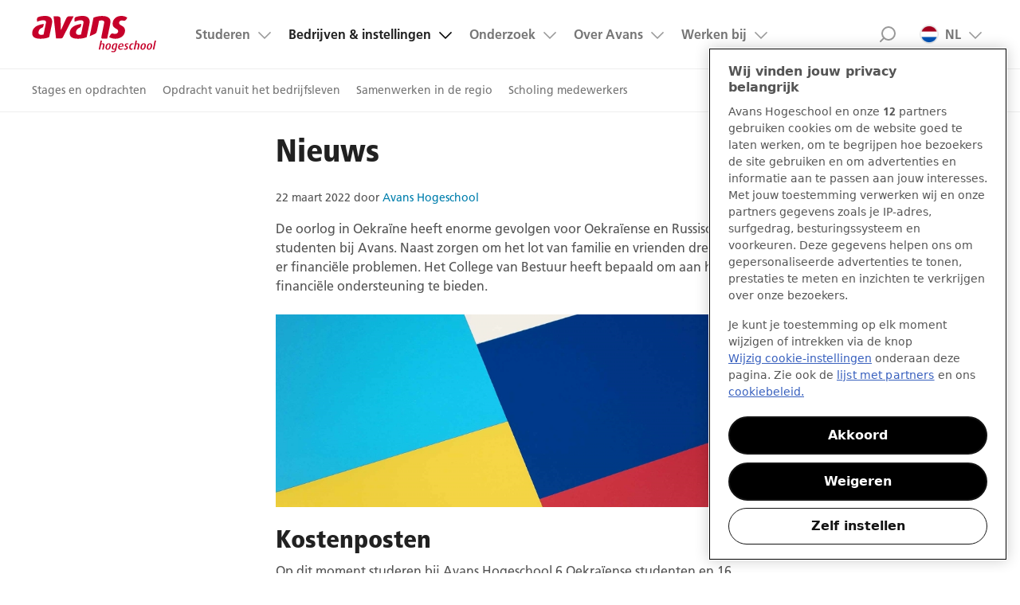

--- FILE ---
content_type: text/html;charset=UTF-8
request_url: https://www.avans.nl/bedrijven-en-instellingen/het-loket/nieuws/detail/2022/03/financiele-steun-studenten-oekraine-rusland
body_size: 11329
content:
<!DOCTYPE html>

<html class="" lang="nl">

<head>
    <!--- before gtm -->
    <!--- end before gtm -->
    <!-- Begin van toestemmingsmelding voor cookies voor avans.nl -->
    <script src="https://cdn.cookielaw.org/scripttemplates/otSDKStub.js" data-document-language="true" data-document-language="true" type="text/javascript" charset="UTF-8" data-domain-script="400cf7ef-1614-45f9-80df-6781763780d0" ></script>
    <script type="text/javascript">
        function OptanonWrapper() {}
    </script>
    <!-- Einde van toestemmingsmelding voor cookies voor avans.nl -->
<meta charset="utf-8">
<meta http-equiv="X-UA-Compatible" content="IE=edge">

<meta name="viewport" content="width=device-width, initial-scale=1">


<!-- Google Tag Manager -->
<script>
    window.dataLayer = window.dataLayer || [];

    (function (w, d, s, l, i) {
        w[l] = w[l] || [];
        w[l].push(
            {'gtm.start': new Date().getTime(), event: 'gtm.js'}
        );
        var f = d.getElementsByTagName(s)[0],
            j = d.createElement(s), dl = l != 'dataLayer' ? '&l=' + l : '';
        j.async = true;
        j.src =
            'https://www.googletagmanager.com/gtm.js?id=' + i + dl;
        f.parentNode.insertBefore(j, f);
    })
    (window, document, 'script', 'dataLayer', 'GTM-T5SL7CX');
</script>
<!-- End Google Tag Manager -->

<script src="/js/libs/jquery-3.7.1.min.js?v=5.3.0-181125-1101"></script>
<script src="/js/iframe-catcher.min.js?v=5.3.0-181125-1101"></script>
<script src="/js/popup-catcher.min.js?v=5.3.0-181125-1101"></script>

<!-- busy with fonts, might not work, so scripts placed up, so they continu working -->
<script>
    var addthis_config = {
        services_compact: 'twitter,facebook,linkedin'
    }
</script>

<script type="application/javascript">
    function share(url) {
        window.open(url + encodeURI(window.location));
    }

    function mailto() {
        document.location = "mailto:?subject=" + document.location;
    }
</script>

<script type="application/ld+json">
    {
        "@context": "http://schema.org", "@type": "WebSite",
        "url": "https://www.avans.nl", "potentialAction": {
        "@type": "SearchAction",
        "target": "https://www.avans.nl/zoeken?&q={search_term_string}",
        "query-input": "required name=search_term_string"
    }
    }

</script>

<script type="application/ld+json">
    { "@context" : "http://schema.org", "@type" : "Organization",
        "url" : "https://www.avans.nl", "brand" : "Avans",
        "logo" : "https://www.avans.nl/img/XL-Logo.svg", "address": {
        "@type": "PostalAddress", "postalCode": "4800 RA Breda", "addressCountry": "The Netherlands"
    },
        "contactPoint" : [
            { "@type" : "ContactPoint", "telephone" : "+31885257500", "email" : "info@avans.nl",
              "availableLanguage" : "NL", "contactType" : "customer service"
            } ] }

</script>

<link rel="preload" href='/fonts/FrutigerLTW05-45Light.woff2?v=5.3.0-181125-1101' as="font" crossorigin/>
<link rel="preload" href='/fonts/FrutigerLTW05-55Roman.woff2?v=5.3.0-181125-1101' as="font" crossorigin/>
<link rel="preload" href='/fonts/FrutigerLTW05-65Bold.woff2?v=5.3.0-181125-1101' as="font" crossorigin/>
<link rel="preload" href='/fonts/FrutigerLTW05-77BlackCond.woff2?v=5.3.0-181125-1101' as="font" crossorigin/>
<link rel="preload" href='/fonts/feather-icons.woff?v=5.3.0-181125-1101' as="font" crossorigin/>

<!-- <link rel="preload" href='/css/style.css?v=5.3.0-181125-1101' as="style"/> -->

<link rel="stylesheet" href="/css/style.css?v=5.3.0-181125-1101"/>

<!-- never cache patterns -->
<meta http-equiv="cache-control" content="max-age=0"/>
<meta http-equiv="cache-control" content="no-cache"/>
<meta http-equiv="expires" content="0"/>
<meta http-equiv="expires" content="Tue, 01 Jan 1980 1:00:00 GMT"/>
<meta http-equiv="pragma" content="no-cache"/>

<!-- <script src="/js/libs/modernizr.custom.js?v=5.3.0-181125-1101"></script> -->

<link rel="shortcut icon" href="/img/favicons/favicon.64.png">
<link rel="apple-touch-icon" href="/img/favicons/touch-icon.57.png">
<link rel="apple-touch-icon" sizes="72x72" href="/img/favicons/touch-icon.72.png">
<link rel="apple-touch-icon" sizes="114x114" href="/img/favicons/touch-icon.114.png">
<meta name="apple-mobile-web-app-capable" content="yes">
<title>Avans biedt financiële ondersteuning Oekraïense en Russische studenten | Avans Hogeschool</title>
<meta prefix="og: http://ogp.me/ns#" property="og:title" content="Avans biedt financiële ondersteuning Oekraïense en Russische studenten | Avans Hogeschool"/>
<meta name="keywords" content=""/>
<meta name="description" content="De oorlog in Oekraïne heeft enorme gevolgen voor Oekraïense en Russische studenten bij Avans. Naast zorgen om het lot van familie en vrienden dreigen er financiële problemen. Het College van Bestuur heeft bepaald om aan hen financiële ondersteuning te bieden."/>
<meta prefix="og: http://ogp.me/ns#" property="og:description" content="De oorlog in Oekraïne heeft enorme gevolgen voor Oekraïense en Russische studenten bij Avans. Naast zorgen om het lot van familie en vrienden dreigen er financiële problemen. Het College van Bestuur heeft bepaald om aan hen financiële ondersteuning te bieden."/>
<link rel="canonical" href="https://www.avans.nl/over-avans/nieuws-en-pers/nieuwsberichten/detail/2022/03/financiele-steun-studenten-oekraine-rusland"/>
<meta prefix="og: http://ogp.me/ns#" property="og:image" content="/binaries/_ht_1647939052911/content/gallery/nextweb/nieuws/2022/03/220322_nieuw_nieuwsbericht-studenten-rusland-oekraine-1.jpg"/>
<meta prefix="og: http://ogp.me/ns#" property="twitter:image:src" content="/binaries/_ht_1647939052911/content/gallery/nextweb/nieuws/2022/03/220322_nieuw_nieuwsbericht-studenten-rusland-oekraine-1.jpg"/>
<meta prefix="og: http://ogp.me/ns#" property="twitter:card" content="summary_large_image"/>
<meta prefix="og: http://ogp.me/ns#" name="twitter:domain" content="avans.nl"/>
</head>


<body>
<!-- Google Tag Manager (noscript) -->
<noscript>
    <iframe src="https://www.googletagmanager.com/ns.html?id=GTM-T5SL7CX"
            height="0" width="0" style="display:none;visibility:hidden">
    </iframe>
</noscript>
<!-- End Google Tag Manager (noscript) --><header class="page__header">
    <div class="top-bar layout-full-width-block">
        <!-- div to span the whole page -->
        <div class="top-bar__content">
            <a class="logo__img" href="/" style="background-image: url('/img/XL-Logo.svg')" alt="Avans hogeschool">Avans hogeschool</a>
            
            <div class="top-bar__container" id="search-id">
                <!-- div to contain the top nav and the logo -->
                <a class="skip-link nav-link" href="#nav-id">Menu</a>

                <a class="skip-link search-link" href="#search-id">Zoek</a>

                <nav class="nav" id="nav-id">
                    <a href="#skip-to-content" class="screen-reader-only">Ga naar content gedeelte</a>
                    <ul class="main-nav nav__list">
                        <li class="nav__item nav__item--top-level  nav__item--has-sub ">
                                    <a class="nav__link nav__link--top-level "
                                       href="/studeren">Studeren</a>
                                    <ul class="nav__sub nav__list">
      <li class="nav__item nav__item--sub">
                              <a class="nav__link nav__link--sub " href="/studeren/opleidingen">Opleidingen</a>
                           </li>
                        <li class="nav__item nav__item--sub">
                              <a class="nav__link nav__link--sub " href="/opleidingen/interessegebieden">Interessegebieden</a>
                           </li>
                        <li class="nav__item nav__item--sub">
                              <a class="nav__link nav__link--sub " href="/studeren/studiekeuze">Studiekeuze</a>
                           </li>
                        <li class="nav__item nav__item--sub">
                              <a class="nav__link nav__link--sub " href="/studeren/opleidingstypes">Opleidingstypes</a>
                           </li>
                        <li class="nav__item nav__item--sub">
                              <a class="nav__link nav__link--sub " href="/opleidingen/open-dagen">Open dagen</a>
                           </li>
                        <li class="nav__item nav__item--sub">
                              <a class="nav__link nav__link--sub " href="/studeren/praktische-zaken">Praktische zaken</a>
                           </li>
                        </ul>

</li>
                            <li class="nav__item nav__item--top-level  nav__item--has-sub nav__sub--opened">
                                    <a class="nav__link nav__link--top-level nav__link--active"
                                       href="/bedrijven-en-instellingen">Bedrijven &amp; instellingen</a>
                                    <ul class="nav__sub nav__list">
      <li class="nav__item nav__item--sub">
                              <a class="nav__link nav__link--sub " href="/bedrijven-en-instellingen/stages-en-opdrachten">Stages en opdrachten</a>
                           </li>
                        <li class="nav__item nav__item--sub">
                              <a class="nav__link nav__link--sub " href="/bedrijven-en-instellingen/opdrachten-bedrijfsleven">Opdracht vanuit het bedrijfsleven</a>
                           </li>
                        <li class="nav__item nav__item--sub">
                              <a class="nav__link nav__link--sub " href="/bedrijven-en-instellingen/samenwerken-in-de-regio">Samenwerken in de regio</a>
                           </li>
                        <li class="nav__item nav__item--sub">
                              <a class="nav__link nav__link--sub " href="/bedrijven-en-instellingen/scholing-medewerkers">Scholing medewerkers</a>
                           </li>
                        </ul>

</li>
                            <li class="nav__item nav__item--top-level  nav__item--has-sub ">
                                    <a class="nav__link nav__link--top-level "
                                       href="/onderzoek">Onderzoek</a>
                                    <ul class="nav__sub nav__list">
      <li class="nav__item nav__item--sub">
                              <a class="nav__link nav__link--sub " href="/onderzoek/expertisecentra/brede-welvaart-en-nieuw-ondernemerschap">Brede Welvaart en Nieuw Ondernemerschap</a>
                           </li>
                        <li class="nav__item nav__item--sub">
                              <a class="nav__link nav__link--sub " href="/onderzoek/expertisecentra/mnext">Materialen en Energietransitie</a>
                           </li>
                        <li class="nav__item nav__item--sub">
                              <a class="nav__link nav__link--sub " href="/onderzoek/expertisecentra/perspectief-in-gezondheid">Perspectief in Gezondheid</a>
                           </li>
                        <li class="nav__item nav__item--sub">
                              <a class="nav__link nav__link--sub " href="/onderzoek/expertisecentra/veiligheid-en-veerkracht">Veiligheid en Veerkracht</a>
                           </li>
                        <li class="nav__item nav__item--sub">
                              <a class="nav__link nav__link--sub " href="/onderzoek/expertisecentra/art-design-and-technology">Art, Design and Technology</a>
                           </li>
                        <li class="nav__item nav__item--sub">
                              <a class="nav__link nav__link--sub " href="/onderzoek/expertisecentra/future-proof-education">Future-Proof Education</a>
                           </li>
                        <li class="nav__item nav__item--sub">
                              <a class="nav__link nav__link--sub " href="/onderzoek/projecten">Projecten</a>
                           </li>
                        </ul>

</li>
                            <li class="nav__item nav__item--top-level  nav__item--has-sub ">
                                    <a class="nav__link nav__link--top-level "
                                       href="/over-avans">Over Avans</a>
                                    <ul class="nav__sub nav__list">
      <li class="nav__item nav__item--sub">
                              <a class="nav__link nav__link--sub " href="/over-avans/organisatie">Organisatie</a>
                           </li>
                        <li class="nav__item nav__item--sub">
                              <a class="nav__link nav__link--sub " href="/over-avans/contact-en-locaties">Contact en Locaties</a>
                           </li>
                        <li class="nav__item nav__item--sub">
                              <a class="nav__link nav__link--sub " href="/over-avans/agenda">Agenda</a>
                           </li>
                        <li class="nav__item nav__item--sub">
                              <a class="nav__link nav__link--sub " href="/over-avans/nieuws-en-pers/nieuwsberichten">Nieuws en Pers</a>
                           </li>
                        <li class="nav__item nav__item--sub">
                              <a class="nav__link nav__link--sub " href="/over-avans/alumni">Alumni</a>
                           </li>
                        </ul>

</li>
                            <li class="nav__item nav__item--top-level  nav__item--has-sub ">
                                    <a class="nav__link nav__link--top-level "
                                       href="/werken-bij-avans">Werken bij</a>
                                    <ul class="nav__sub nav__list">
      <li class="nav__item nav__item--sub">
                              <a class="nav__link nav__link--sub " href="/werken-bij-avans/vacatures">Alle vacatures</a>
                           </li>
                        <li class="nav__item nav__item--sub">
                              <a class="nav__link nav__link--sub " href="/werken-bij-avans/vakgebieden">Vakgebieden</a>
                           </li>
                        <li class="nav__item nav__item--sub">
                              <a class="nav__link nav__link--sub " href="/werken-bij-avans/verhalen-medewerkers">Onze verhalen</a>
                           </li>
                        <li class="nav__item nav__item--sub">
                              <a class="nav__link nav__link--sub " href="/werken-bij-avans/ontdek-avans">Ontdek Avans</a>
                           </li>
                        <li class="nav__item nav__item--sub">
                              <a class="nav__link nav__link--sub " href="/werken-bij-avans/kandidatenportaal">Kandidatenportaal</a>
                           </li>
                        </ul>

</li>
                            <li class="nav__item nav__item--top-level  nav__item--has-sub nav__item--taalswitch">
                                    <a class="nav__link nav__link--top-level "
                                       href="#">NL<img class="nav__item-flag" src="/img/flag-nl.png" width="16" height="12" alt="NL vlag"/>
                                        </a>
                                    <ul class="nav__sub nav__list">
      <li class="nav__item nav__item--sub">
                              <a class="nav__link nav__link--sub " href="https://www.avans.nl/international">International<img class="nav__item-flag" src="/img/flag-international.png" width="16" height="12" alt=""/>
                                 </a>
                           </li>
                        </ul>

</li>
                            </ul>
                    <a href="#" class="skip-link close-icon">Sluit menu</a>
                    <!-- / util nav -->
                    <div class="links__list-block" data-widget-type="discover-us-widget" data-widget-title="Direct naar" data-widget-has-image="false">
    <h4 class="links__header">Direct naar</h4>
    <div class="discover__items">
        </div>
</div></nav>
                <form class="top-search" class="inline-search" action="/zoeken" method="POST" autocomplete="off">
                    <div class="top-search__container">
                        <label for="txtSearch"
                               class="visuallyhidden">Zoeken</label>
                        <input id="txtSearch" name="q" class="input input--search top-search__input" type="search"
                               placeholder="Zoeken..."
                               required="required"/>
                        <button type="submit" class="top-search__button">Search</button>
                        <a href="#" class="skip-link close-icon">Close search</a>
                    </div>
                    <div class="inline-search-result"></div>
                </form>
                <!-- / of top nav -->
            </div>
            <!-- /  of logo -->
        </div>
        <!-- / nav/logo div -->
    </div>
    <!-- / contain div -->
</header>

<!-- SI-link: /nieuws/2022/03/financiele-steun-studenten-oekraine-rusland/financiele-steun-studenten-oekraine-rusland -->

<div class="layout-full-width-block submenu">
    <div class="layout-full-width-block__content">
        <ul class="submenu__list">

            <li class="submenu__item">
                                    <a href="/bedrijven-en-instellingen/stages-en-opdrachten" 
                                       class="submenu__link ">Stages en opdrachten</a>
                                </li>
                            <li class="submenu__item">
                                    <a href="/bedrijven-en-instellingen/opdrachten-bedrijfsleven" 
                                       class="submenu__link ">Opdracht vanuit het bedrijfsleven</a>
                                </li>
                            <li class="submenu__item">
                                    <a href="/bedrijven-en-instellingen/samenwerken-in-de-regio" 
                                       class="submenu__link ">Samenwerken in de regio</a>
                                </li>
                            <li class="submenu__item">
                                    <a href="/bedrijven-en-instellingen/scholing-medewerkers" 
                                       class="submenu__link ">Scholing medewerkers</a>
                                </li>
                            </ul>
    </div>
</div>
<div id="skip-to-content">
    <!-- Article heading -->
<!-- only shown for programs -->
<main class="layout-full-width-block main-content layout-full-width-block--content-page">
            <div class="layout-full-width-block__content content-page">
                <!-- [K] Paginanavigatie -->
                <!-- Skip the first level -->
        <!-- Skip the first level -->
        <!-- Skip the second level -->
                <!-- Skip the second level -->
                <!-- Skip the second level -->
                <!-- Skip the second level -->
                <!-- Skip the first level -->
        <!-- Skip the first level -->
        <!-- Skip the first level -->
        <!-- Skip the first level -->
        <!-- Skip the first level -->
        <h1 class="entry-title">Nieuws</h1>
                <article class="main-content content-page__content">
                    <!-- [AB] Lijst artikelen 3CP -->
                    <p class="article__meta">
        <time datetime="2022-03-22T09:44+0100" class="updated">22 maart 2022</time>
        <span>
            door&nbsp;<a href="/over-avans/profiel/avans-hogeschool" >Avans Hogeschool</a>
                   </span>
    </p>


    <p>
                De oorlog in Oekraïne heeft enorme gevolgen voor Oekraïense en Russische studenten bij Avans. Naast zorgen om het lot van familie en vrienden dreigen er financiële problemen. Het College van Bestuur heeft bepaald om aan hen financiële ondersteuning te bieden.</p>
    <div class="cycle-slideshow">
                <img class="slide" src="/binaries/_ht_1647939052911/ultrawideXL1/content/gallery/nextweb/nieuws/2022/03/220322_nieuw_nieuwsbericht-studenten-rusland-oekraine-1.jpg" data-cycle-title="" alt="">
                </div>
        <h2>Kostenposten</h2>

<p>Op dit moment studeren bij Avans Hogeschool 6 Oekraïense studenten en 16 studenten met een Russisch paspoort. Het College van Bestuur besluit deze studenten financieel te ondersteunen met een drietal maatregelen. Deze zijn gericht op 3 grote kostenposten: het collegegeld, huur en levensonderhoud.</p>

<p>“Het is natuurlijk dramatisch wat deze studenten overkomt. Naast mentale ondersteuning en steun bij de studievoortgang, is het van belang om hen ook financieel te helpen. We kunnen formeel op dit moment alleen gebruik maken van de bestaande noodfondsregeling. Daarom zetten we twee extra financiële voorstellen in om de studenten tegemoet te komen’, stelt Jacomine Ravensbergen, vicevoorzitter van het CvB. &nbsp;</p>

<h2>Noodfonds</h2>

<p>Uit het bestaande Noodfonds van Avans Hogeschool wordt een eenmalige lening van 2500 euro aangeboden. Verder kunnen de studenten uitstel van betaling krijgen voor het resterende deel van het collegegeld voor het studiejaar 2021-2022. Ook biedt Avans hen gedurende drie maanden 250 euro per maand aan, zodat ze in hun levensonderhoud kunnen voorzien. Dit laatste wordt betaald uit een tijdelijke extra noodfondsvoorziening.&nbsp;<br />
De studenten op wie het betrekking heeft, kunnen voor de financiële ondersteuning via de studieloopbaanbegeleider of het decanaat een verzoek indienen bij de commissie Financiële Ondersteuning Studenten (FOS). De studenten krijgen daarover ook zelf een informatieve e-mail volgende week.</p>

<h2>Landelijke regelingen</h2>

<p>Ook op landelijk niveau kijken hogescholen op welke wijze Oekraïense en Russische studenten financieel geholpen kunnen worden. Daarover voert de Vereniging Hogescholen gesprekken met de onderwijsinstellingen en het ministerie van OCW.&nbsp;</p>

<p><br />
&nbsp;</p></article>
                <aside class="content-page__aside">
                    <!-- [AO] Blogger teaser -->
                    <div class="content-page__aside-container">
                        
    <div>
    </div>
</div>
                </aside>
            </div>
        </main>
    </div>

<footer class="page-footer ">
    <div class="layout-full-width-block__content page-footer__content">
        <div class="footer-links">
            <div class="links__list-block" data-widget-type="discover-us-widget" data-widget-title="Direct naar" data-widget-has-image="false">
    <h4 class="links__header">Direct naar</h4>
    <div class="discover__items">
        
    <div>
                <span>
                

        <nav id="page-menu" >
            <ul>
                            <li ><a href="/studeren/opleidingen">Opleidingen</a></li>
                            <li ><a href="/opleidingen/open-dagen">Open dagen</a></li>
                            <li ><a href="/werken-bij-avans/vacatures">Vacatures</a></li>
                            <li ><a href="https://avans.sharepoint.com/">Avans Intranet</a></li>
                            <li ><a href="/over-avans/contact-en-locaties">Contact</a></li>
            </ul>
        </nav>

                </span>
    </div>
</div>
</div><script type="application/javascript">
    function share(url) {
        window.open(url + encodeURIComponent(window.location));
    }

    function mailto() {
        document.location = "mailto:?subject=" + encodeURIComponent(document.location);
    }
</script>

<div class="links__list-block"
     data-widget-type="share-us-widget"
     data-widget-title="Deel deze pagina"
     data-widget-has-image="false">
    <h4 class="links__header">Deel deze pagina</h4>
    <ul class="links__list links__list--share">
        <li class="footer-link__item footer-link__item--icon footer-link__item--follow footer-link__item--share footer-link__item--twitter">
            <a data-widget-int-elmt="social-icon-link"
               href="https://twitter.com/intent/tweet?url=https://www.avans.nl/bedrijven-en-instellingen/het-loket/nieuws/detail/2022/03/financiele-steun-studenten-oekraine-rusland"
               target="_blank" rel="noreferrer"
               class="footer-link__link footer-link__link--icon footer-link__link--twitter"
               title="Deel op Twitter">
                <svg width="300" height="300" viewBox="0 0 300 300" version="1.1" xmlns="http://www.w3.org/2000/svg">
    <path fill="currentColor" d="M178.57 127.15 290.27 0h-26.46l-97.03 110.38L89.34 0H0l117.13 166.93L0 300.25h26.46l102.4-116.59 81.8 116.59h89.34M36.01 19.54H76.66l187.13 262.13h-40.66"/>
</svg><span class="visually-hidden">Deel op Twitter</span>
            </a>
        </li>
        <li class="footer-link__item footer-link__item--icon footer-link__item--follow footer-link__item--share footer-link__item--facebook">
            <a data-widget-int-elmt="social-icon-link"
               href="https://www.facebook.com/sharer/sharer.php?u=https://www.avans.nl/bedrijven-en-instellingen/het-loket/nieuws/detail/2022/03/financiele-steun-studenten-oekraine-rusland"
               target="_blank" rel="noreferrer"
               class="footer-link__link footer-link__link--icon footer-link__link--facebook"
               title="Deel op Facebook">
                <svg width="40px" height="40px" viewBox="0 0 40 40" version="1.1" xmlns="http://www.w3.org/2000/svg" xmlns:xlink="http://www.w3.org/1999/xlink">
    <g id="Symbols" stroke="none" stroke-width="1" fill="none" fill-rule="evenodd">
        <g id="Footer-XL" transform="translate(-1170.000000, -68.000000)">
            <g id="Icon-SocialChannel-Facebook" transform="translate(1170.000000, 68.000000)">
                <path fill="currentColor" d="M25.3846164,10.1442296 L25.3846164,13.3173056 L23.4975966,13.3173056 C22.8084897,13.3173056 22.3437516,13.4615352 22.1033662,13.7499998 C21.8629808,14.0384618 21.7427881,14.4711506 21.7427881,15.0480772 L21.7427881,17.319712 L25.2644237,17.319712 L24.795674,20.8774029 L21.7427881,20.8774029 L21.7427881,30 L18.0649044,30 L18.0649044,20.8774029 L15,20.8774029 L15,17.319712 L18.0649044,17.319712 L18.0649044,14.6995176 C18.0649044,13.209126 18.481566,12.0532886 19.3149052,11.2319705 C20.1482418,10.4106523 21.2580057,10 22.644232,10 C23.822122,10 24.7355736,10.0480765 25.3846164,10.1442296 Z" id="Page-1" fill="#999999"></path>
            </g>
        </g>
    </g>
  </svg><span class="visually-hidden">Deel op Facebook</span>
            </a>
        </li>
        <li class="footer-link__item footer-link__item--icon footer-link__item--follow footer-link__item--share footer-link__item--linkedin">
            <a data-widget-int-elmt="social-icon-link"
               href="javascript:share('https://www.linkedin.com/shareArticle?mini=true&title=&url=');"
               class="footer-link__link footer-link__link--icon footer-link__link--linkedin"
               title="Deel op LinkedIn">
                <svg width="40px" height="40px" viewBox="0 0 40 40" version="1.1" xmlns="http://www.w3.org/2000/svg" xmlns:xlink="http://www.w3.org/1999/xlink">
    <g id="Symbols" stroke="none" stroke-width="1" fill="none" fill-rule="evenodd">
        <g id="Footer-XL" transform="translate(-1420.000000, -68.000000)">
            <g id="Icon-SocialChannel-LinkedIn" transform="translate(1420.000000, 68.000000)">
                <path d="M14.5442716,15.2109365 L14.5442716,28.1145817 L10.2473958,28.1145817 L10.2473958,15.2109365 L14.5442716,15.2109365 Z M14.8177091,11.22656 C14.8263891,11.8602437 14.6072074,12.3897528 14.1601553,12.815102 C13.7131062,13.2404512 13.1250041,13.4531228 12.3958334,13.4531228 L12.3697916,13.4531228 C11.6579826,13.4531228 11.0850717,13.2404512 10.6510417,12.815102 C10.2170117,12.3897528 10,11.8602437 10,11.22656 C10,10.5841962 10.2235221,10.0525171 10.6705729,9.6315079 C11.1176238,9.21049875 11.7013853,9 12.4218748,9 C13.1423641,9 13.7196162,9.21049875 14.1536453,9.6315079 C14.5876745,10.0525171 14.8090291,10.5841962 14.8177091,11.22656 Z M30,20.7187493 L30,28.1145817 L25.7161459,28.1145817 L25.7161459,21.2135414 C25.7161459,20.3020773 25.5403672,19.5881094 25.1888009,19.0716144 C24.8372376,18.5551165 24.2881985,18.2968748 23.541666,18.2968748 C22.9947881,18.2968748 22.5368947,18.4466106 22.1679685,18.746091 C21.7990423,19.0455744 21.5234377,19.4166619 21.341146,19.8593739 C21.2456602,20.1197914 21.1979173,20.4713518 21.1979173,20.914061 L21.1979173,28.1145817 L16.9140632,28.1145817 C16.9314232,24.6510226 16.9401032,21.842891 16.9401032,19.6901023 C16.9401032,17.5373136 16.9357632,16.2526036 16.9270832,15.8359374 L16.9140632,15.2109365 L21.1979173,15.2109365 L21.1979173,17.0859361 L21.1718744,17.0859361 C21.345486,16.8081557 21.5234377,16.565104 21.7057293,16.3567694 C21.888021,16.1484349 22.1332456,15.9227432 22.441406,15.6796857 C22.7495664,15.4366282 23.1271668,15.2478295 23.5742189,15.1132807 C24.021268,14.978732 24.5182272,14.9114561 25.0651051,14.9114561 C26.5494872,14.9114561 27.7430513,15.4040724 28.6458325,16.3893223 C29.5486138,17.3745694 30,18.8176981 30,20.7187493 Z" id="Page-1" fill="currentColor"></path>
            </g>
        </g>
    </g>
</svg><span class="visually-hidden">Deel op LinkedIn</span>
            </a>
        </li>
        <li class="footer-link__item footer-link__item--icon footer-link__item--follow footer-link__item--share footer-link__item--mail">
            <a data-widget-int-elmt="email-link"
               href="javascript:mailto()"
               class="footer-link__link footer-link__link--icon footer-link__link--mail"
               title="Deel via Mail">
                <svg width="21px" height="16px" viewBox="0 0 21 16" version="1.1" xmlns="http://www.w3.org/2000/svg" xmlns:xlink="http://www.w3.org/1999/xlink">
    <g id="mail-co" stroke="none" stroke-width="1" fill="none" fill-rule="evenodd">
        <g id="mail" stroke="currentColor" stroke-width="2">
            <rect id="Rectangle" x="1" y="1" width="19" height="14" rx="2"></rect>
            <polyline id="Path-2" points="1 1 10.5620969 10 20 1"></polyline>
            <path d="M1,15 L8,8" id="Path-3"></path>
            <path d="M13,8 L19,14" id="Path-4"></path>
        </g>
    </g>
</svg><span class="visually-hidden">Deel via Mail</span>
            </a>
        </li>
        <li class="footer-link__item footer-link__item--icon footer-link__item--follow footer-link__item--share footer-link__item--whatsapp">
                <a data-widget-int-elmt="social-icon-link"
                   href="https://api.whatsapp.com/send?text=https://www.avans.nl/bedrijven-en-instellingen/het-loket/nieuws/detail/2022/03/financiele-steun-studenten-oekraine-rusland"
                   data-action="share/whatsapp/share"
                   target="_blank"
                   class="footer-link__link footer-link__link--icon footer-link__link--whatsapp"
                   title="Deel op Whatsapp">
                    <svg xmlns="http://www.w3.org/2000/svg"
    width="24"
    height="24"
    viewBox="0 0 24 24">
    <path fill="currentColor"
        d="M.057 24l1.687-6.163c-1.041-1.804-1.588-3.849-1.587-5.946.003-6.556 5.338-11.891 11.893-11.891 3.181.001 6.167 1.24 8.413 3.488 2.245 2.248 3.481 5.236 3.48 8.414-.003 6.557-5.338 11.892-11.893 11.892-1.99-.001-3.951-.5-5.688-1.448l-6.305 1.654zm6.597-3.807c1.676.995 3.276 1.591 5.392 1.592 5.448 0 9.886-4.434 9.889-9.885.002-5.462-4.415-9.89-9.881-9.892-5.452 0-9.887 4.434-9.889 9.884-.001 2.225.651 3.891 1.746 5.634l-.999 3.648 3.742-.981zm11.387-5.464c-.074-.124-.272-.198-.57-.347-.297-.149-1.758-.868-2.031-.967-.272-.099-.47-.149-.669.149-.198.297-.768.967-.941 1.165-.173.198-.347.223-.644.074-.297-.149-1.255-.462-2.39-1.475-.883-.788-1.48-1.761-1.653-2.059-.173-.297-.018-.458.13-.606.134-.133.297-.347.446-.521.151-.172.2-.296.3-.495.099-.198.05-.372-.025-.521-.075-.148-.669-1.611-.916-2.206-.242-.579-.487-.501-.669-.51l-.57-.01c-.198 0-.52.074-.792.372s-1.04 1.016-1.04 2.479 1.065 2.876 1.213 3.074c.149.198 2.095 3.2 5.076 4.487.709.306 1.263.489 1.694.626.712.226 1.36.194 1.872.118.571-.085 1.758-.719 2.006-1.413.248-.695.248-1.29.173-1.414z"
    />
</svg><span class="visually-hidden">Deel op Whatsapp</span>
                </a>
            </li>
        </ul>
</div>
<div class="links__list-block"
     data-widget-type="follow-us-widget"
     data-widget-title="Volg Avans op sociale media"
     data-widget-has-image="false">
    <h4 class="links__header">Volg Avans op sociale media</h4>
    <ul class="links__list links__list--follow">
        <li class="footer-link__item footer-link__item--icon footer-link__item--follow">
                <a data-widget-int-elmt="social-icon-link"
                   href="https://www.facebook.com/avans"
                   target="_blank" rel="noreferrer"
                   class="footer-link__link footer-link__link--icon footer-link__link--facebook"
                   title="Volgen op Facebook">
                    <svg width="40px" height="40px" viewBox="0 0 40 40" version="1.1" xmlns="http://www.w3.org/2000/svg" xmlns:xlink="http://www.w3.org/1999/xlink">
    <g id="Symbols" stroke="none" stroke-width="1" fill="none" fill-rule="evenodd">
        <g id="Footer-XL" transform="translate(-1170.000000, -68.000000)">
            <g id="Icon-SocialChannel-Facebook" transform="translate(1170.000000, 68.000000)">
                <path fill="currentColor" d="M25.3846164,10.1442296 L25.3846164,13.3173056 L23.4975966,13.3173056 C22.8084897,13.3173056 22.3437516,13.4615352 22.1033662,13.7499998 C21.8629808,14.0384618 21.7427881,14.4711506 21.7427881,15.0480772 L21.7427881,17.319712 L25.2644237,17.319712 L24.795674,20.8774029 L21.7427881,20.8774029 L21.7427881,30 L18.0649044,30 L18.0649044,20.8774029 L15,20.8774029 L15,17.319712 L18.0649044,17.319712 L18.0649044,14.6995176 C18.0649044,13.209126 18.481566,12.0532886 19.3149052,11.2319705 C20.1482418,10.4106523 21.2580057,10 22.644232,10 C23.822122,10 24.7355736,10.0480765 25.3846164,10.1442296 Z" id="Page-1" fill="#999999"></path>
            </g>
        </g>
    </g>
  </svg><span class="visually-hidden">Volgen op Facebook</span>
                </a>
            </li>
        <li class="footer-link__item footer-link__item--icon footer-link__item--follow">
                <a data-widget-int-elmt="social-icon-link"
                   href="https://www.linkedin.com/company/avans-hogeschool"
                   target="_blank" rel="noreferrer"
                   class="footer-link__link footer-link__link--icon footer-link__link--linkedin"
                   title="Volgen op LinkedIn">
                    <svg width="40px" height="40px" viewBox="0 0 40 40" version="1.1" xmlns="http://www.w3.org/2000/svg" xmlns:xlink="http://www.w3.org/1999/xlink">
    <g id="Symbols" stroke="none" stroke-width="1" fill="none" fill-rule="evenodd">
        <g id="Footer-XL" transform="translate(-1420.000000, -68.000000)">
            <g id="Icon-SocialChannel-LinkedIn" transform="translate(1420.000000, 68.000000)">
                <path d="M14.5442716,15.2109365 L14.5442716,28.1145817 L10.2473958,28.1145817 L10.2473958,15.2109365 L14.5442716,15.2109365 Z M14.8177091,11.22656 C14.8263891,11.8602437 14.6072074,12.3897528 14.1601553,12.815102 C13.7131062,13.2404512 13.1250041,13.4531228 12.3958334,13.4531228 L12.3697916,13.4531228 C11.6579826,13.4531228 11.0850717,13.2404512 10.6510417,12.815102 C10.2170117,12.3897528 10,11.8602437 10,11.22656 C10,10.5841962 10.2235221,10.0525171 10.6705729,9.6315079 C11.1176238,9.21049875 11.7013853,9 12.4218748,9 C13.1423641,9 13.7196162,9.21049875 14.1536453,9.6315079 C14.5876745,10.0525171 14.8090291,10.5841962 14.8177091,11.22656 Z M30,20.7187493 L30,28.1145817 L25.7161459,28.1145817 L25.7161459,21.2135414 C25.7161459,20.3020773 25.5403672,19.5881094 25.1888009,19.0716144 C24.8372376,18.5551165 24.2881985,18.2968748 23.541666,18.2968748 C22.9947881,18.2968748 22.5368947,18.4466106 22.1679685,18.746091 C21.7990423,19.0455744 21.5234377,19.4166619 21.341146,19.8593739 C21.2456602,20.1197914 21.1979173,20.4713518 21.1979173,20.914061 L21.1979173,28.1145817 L16.9140632,28.1145817 C16.9314232,24.6510226 16.9401032,21.842891 16.9401032,19.6901023 C16.9401032,17.5373136 16.9357632,16.2526036 16.9270832,15.8359374 L16.9140632,15.2109365 L21.1979173,15.2109365 L21.1979173,17.0859361 L21.1718744,17.0859361 C21.345486,16.8081557 21.5234377,16.565104 21.7057293,16.3567694 C21.888021,16.1484349 22.1332456,15.9227432 22.441406,15.6796857 C22.7495664,15.4366282 23.1271668,15.2478295 23.5742189,15.1132807 C24.021268,14.978732 24.5182272,14.9114561 25.0651051,14.9114561 C26.5494872,14.9114561 27.7430513,15.4040724 28.6458325,16.3893223 C29.5486138,17.3745694 30,18.8176981 30,20.7187493 Z" id="Page-1" fill="currentColor"></path>
            </g>
        </g>
    </g>
</svg><span class="visually-hidden">Volgen op LinkedIn</span>
                </a>
            </li>
        <li class="footer-link__item footer-link__item--icon footer-link__item--follow">
                <a data-widget-int-elmt="social-icon-link"
                   href="https://www.youtube.com/user/avansonline"
                   target="_blank" rel="noreferrer"
                   class="footer-link__link footer-link__link--icon footer-link__link--youtube"
                   title="Volgen op YouTube">
                    <svg width="40px" height="40px" viewBox="0 0 40 40" version="1.1" xmlns="http://www.w3.org/2000/svg" xmlns:xlink="http://www.w3.org/1999/xlink">
    <g id="Symbols" stroke="none" stroke-width="1" fill="none" fill-rule="evenodd">
        <g id="Footer-XL" transform="translate(-1320.000000, -68.000000)">
            <g id="Icon-SocialChannel-YouTube" transform="translate(1320.000000, 68.000000)">
                <path d="M24.285715,20.1428575 C24.285715,19.86756 24.1741075,19.6666675 23.9508925,19.54018 L18.2366075,15.96875 C18.00595,15.81994 17.7641375,15.8125 17.51116,15.94643 C17.265625,16.0803575 17.1428575,16.28869 17.1428575,16.57143 L17.1428575,23.7142875 C17.1428575,23.997025 17.265625,24.2053575 17.51116,24.3392875 C17.63021,24.39881 17.745535,24.4285725 17.8571425,24.4285725 C18.0059525,24.4285725 18.13244,24.39137 18.2366075,24.316965 L23.9508925,20.7455375 C24.1741075,20.6190475 24.285715,20.4181575 24.285715,20.1428575 Z M30,20.1428575 C30,20.8571475 29.99628,21.4151775 29.98884,21.816965 C29.9814,22.2187525 29.9497775,22.72656 29.8939725,23.3404025 C29.83817,23.954245 29.754465,24.502975 29.6428575,24.9866077 C29.52381,25.5297653 29.267115,25.98735 28.8727675,26.3593757 C28.47842,26.7314015 28.017115,26.947173 27.48884,27.0066973 C25.837045,27.19271 23.34079,27.285715 20,27.285715 C16.65921,27.285715 14.162955,27.19271 12.51116,27.0066973 C11.9828842,26.947173 11.5197192,26.7314015 11.1216517,26.3593757 C10.7235843,25.98735 10.4650302,25.5297653 10.3459823,24.9866077 C10.241815,24.502975 10.1618306,23.954245 10.1060268,23.3404025 C10.0502229,22.72656 10.0186012,22.2187525 10.0111607,21.816965 C10.0037202,21.4151775 10,20.8571475 10,20.1428575 C10,19.4285675 10.0037202,18.8705375 10.0111607,18.46875 C10.0186012,18.0669625 10.0502229,17.559155 10.1060268,16.9453125 C10.1618306,16.33147 10.2455352,15.78274 10.3571427,15.2991075 C10.476191,14.75595 10.732885,14.298365 11.1272323,13.92634 C11.5215793,13.554315 11.9828842,13.3385425 12.51116,13.2790175 C14.162955,13.093005 16.65921,13 20,13 C23.34079,13 25.837045,13.093005 27.48884,13.2790175 C28.017115,13.3385425 28.48028,13.554315 28.8783475,13.92634 C29.276415,14.298365 29.53497,14.75595 29.6540175,15.2991075 C29.758185,15.78274 29.83817,16.33147 29.8939725,16.9453125 C29.9497775,17.559155 29.9814,18.0669625 29.98884,18.46875 C29.99628,18.8705375 30,19.4285675 30,20.1428575 Z" id="Page-1" fill="currentColor"></path>
            </g>
        </g>
    </g>
</svg><span class="visually-hidden">Volgen op YouTube</span>
                </a>
            </li>
        <li class="footer-link__item footer-link__item--icon footer-link__item--follow">
                <a data-widget-int-elmt="social-icon-link"
                   href="https://www.instagram.com/avanshogeschool"
                   target="_blank" rel="noreferrer"
                   class="footer-link__link footer-link__link--icon footer-link__link--instagram"
                   title="Volgen op Instagram">
                    <svg width="40px" height="40px" viewBox="0 0 40 40" version="1.1" xmlns="http://www.w3.org/2000/svg" xmlns:xlink="http://www.w3.org/1999/xlink">
    <defs>
        <polygon id="path-3" points="0 19.997619 19.9936905 19.997619 19.9936905 0.00630952381 0 0.00630952381"></polygon>
    </defs>
    <g id="Symbols" stroke="none" stroke-width="1" fill="none" fill-rule="evenodd">
        <g id="Footer-XL" transform="translate(-1220.000000, -68.000000)">
            <g id="Icon-SocialChannel-Instagram" transform="translate(1220.000000, 68.000000)">
                <g id="glyph-logo_May2016" transform="translate(10.000000, 10.000000)">
                    <g id="Group-3">
                        <path d="M9.99686508,0.00630952381 C7.28186508,0.00630952381 6.94142857,0.0178174603 5.87515873,0.066468254 C4.81111111,0.115 4.08440476,0.284007937 3.44853175,0.531150794 C2.79115079,0.786587302 2.23365079,1.1284127 1.67785714,1.68416667 C1.12210317,2.23996032 0.780277778,2.79746032 0.52484127,3.45484127 C0.277698413,4.09071429 0.108690476,4.81742063 0.0601587302,5.88146825 C0.0115079365,6.9477381 0,7.2881746 0,10.0031746 C0,12.7181349 0.0115079365,13.0585714 0.0601587302,14.1248413 C0.108690476,15.1888889 0.277698413,15.9155952 0.52484127,16.5514683 C0.780277778,17.2088492 1.12210317,17.7663492 1.67785714,18.3221429 C2.23365079,18.8778968 2.79115079,19.2197222 3.44853175,19.4751984 C4.08440476,19.7223016 4.81111111,19.8913095 5.87515873,19.9398413 C6.94142857,19.9884921 7.28186508,20 9.99686508,20 C12.7118254,20 13.0522619,19.9884921 14.1185317,19.9398413 C15.1825794,19.8913095 15.9092857,19.7223016 16.5451587,19.4751984 C17.2025397,19.2197222 17.7600397,18.8778968 18.3158333,18.3221429 C18.8715873,17.7663492 19.2134127,17.2088492 19.4688889,16.5514683 C19.7159921,15.9155952 19.885,15.1888889 19.9335317,14.1248413 C19.9821825,13.0585714 19.9936905,12.7181349 19.9936905,10.0031746 C19.9936905,7.2881746 19.9821825,6.9477381 19.9335317,5.88146825 C19.885,4.81742063 19.7159921,4.09071429 19.4688889,3.45484127 C19.2134127,2.79746032 18.8715873,2.23996032 18.3158333,1.68416667 C17.7600397,1.1284127 17.2025397,0.786587302 16.5451587,0.531150794 C15.9092857,0.284007937 15.1825794,0.115 14.1185317,0.066468254 C13.0522619,0.0178174603 12.7118254,0.00630952381 9.99686508,0.00630952381 Z M9.99686508,1.80753968 C12.6661111,1.80753968 12.9823016,1.8177381 14.0364286,1.86583333 C15.0111111,1.91027778 15.5404365,2.07313492 15.8926984,2.21003968 C16.3593254,2.39138889 16.6923413,2.60801587 17.0421429,2.95785714 C17.3919841,3.30765873 17.6086111,3.6406746 17.7899603,4.10730159 C17.9268651,4.45956349 18.0897222,4.98888889 18.1341667,5.96357143 C18.1822619,7.01769841 18.1924603,7.33388889 18.1924603,10.0031746 C18.1924603,12.6724206 18.1822619,12.9886111 18.1341667,14.0427381 C18.0897222,15.0174206 17.9268651,15.546746 17.7899603,15.8990079 C17.6086111,16.3656349 17.3919841,16.6986508 17.0421429,17.0484524 C16.6923413,17.3982937 16.3593254,17.6149206 15.8926984,17.7962698 C15.5404365,17.9331746 15.0111111,18.0960317 14.0364286,18.1404762 C12.9824603,18.1885714 12.6663095,18.1987698 9.99686508,18.1987698 C7.32738095,18.1987698 7.01126984,18.1885714 5.9572619,18.1404762 C4.98257937,18.0960317 4.45325397,17.9331746 4.10099206,17.7962698 C3.63436508,17.6149206 3.30134921,17.3982937 2.95154762,17.0484524 C2.60174603,16.6986508 2.38507937,16.3656349 2.20373016,15.8990079 C2.0668254,15.546746 1.90396825,15.0174206 1.85952381,14.0427381 C1.81142857,12.9886111 1.80123016,12.6724206 1.80123016,10.0031746 C1.80123016,7.33388889 1.81142857,7.01769841 1.85952381,5.96357143 C1.90396825,4.98888889 2.0668254,4.45956349 2.20373016,4.10730159 C2.38507937,3.6406746 2.60170635,3.30765873 2.95154762,2.95785714 C3.30134921,2.60801587 3.63436508,2.39138889 4.10099206,2.21003968 C4.45325397,2.07313492 4.98257937,1.91027778 5.9572619,1.86583333 C7.01138889,1.8177381 7.32757937,1.80753968 9.99686508,1.80753968 L9.99686508,1.80753968 Z" id="Fill-1" fill="currentColor" mask="url(#mask-4)"></path>
                    </g>
                    <path d="M9.99686508,13.3354365 C8.15646825,13.3354365 6.66456349,11.8435317 6.66456349,10.0031746 C6.66456349,8.16277778 8.15646825,6.67087302 9.99686508,6.67087302 C11.8372222,6.67087302 13.329127,8.16277778 13.329127,10.0031746 C13.329127,11.8435317 11.8372222,13.3354365 9.99686508,13.3354365 Z M9.99686508,4.86964286 C7.16166667,4.86964286 4.86333333,7.16797619 4.86333333,10.0031746 C4.86333333,12.8383333 7.16166667,15.1366667 9.99686508,15.1366667 C12.8320238,15.1366667 15.1303571,12.8383333 15.1303571,10.0031746 C15.1303571,7.16797619 12.8320238,4.86964286 9.99686508,4.86964286 L9.99686508,4.86964286 Z" id="Fill-4" fill="currentColor"></path>
                    <path d="M16.5328175,4.6668254 C16.5328175,5.32936508 15.9957143,5.86642857 15.3331746,5.86642857 C14.6706746,5.86642857 14.1335714,5.32936508 14.1335714,4.6668254 C14.1335714,4.00428571 14.6706746,3.46718254 15.3331746,3.46718254 C15.9957143,3.46718254 16.5328175,4.00428571 16.5328175,4.6668254" id="Fill-5" fill="currentColor"></path>
                </g>
            </g>
        </g>
    </g>
</svg><span class="visually-hidden">Volgen op Instagram</span>
                </a>
            </li>
        <li class="footer-link__item footer-link__item--icon footer-link__item--follow">
                <a data-widget-int-elmt="social-icon-link"
                   href="https://www.tiktok.com/@avanshogeschool"
                   target="_blank" rel="noreferrer"
                   class="footer-link__link footer-link__link--icon footer-link__link--tiktok"
                   title="Volgen op Tiktok">
                    <svg xmlns="http://www.w3.org/2000/svg" viewBox="0 0 32 32">
    <path fill="currentColor" d="M16.708 0.027c1.745-0.027 3.48-0.011 5.213-0.027 0.105 2.041 0.839 4.12 2.333 5.563 1.491 1.479 3.6 2.156 5.652 2.385v5.369c-1.923-0.063-3.855-0.463-5.6-1.291-0.76-0.344-1.468-0.787-2.161-1.24-0.009 3.896 0.016 7.787-0.025 11.667-0.104 1.864-0.719 3.719-1.803 5.255-1.744 2.557-4.771 4.224-7.88 4.276-1.907 0.109-3.812-0.411-5.437-1.369-2.693-1.588-4.588-4.495-4.864-7.615-0.032-0.667-0.043-1.333-0.016-1.984 0.24-2.537 1.495-4.964 3.443-6.615 2.208-1.923 5.301-2.839 8.197-2.297 0.027 1.975-0.052 3.948-0.052 5.923-1.323-0.428-2.869-0.308-4.025 0.495-0.844 0.547-1.485 1.385-1.819 2.333-0.276 0.676-0.197 1.427-0.181 2.145 0.317 2.188 2.421 4.027 4.667 3.828 1.489-0.016 2.916-0.88 3.692-2.145 0.251-0.443 0.532-0.896 0.547-1.417 0.131-2.385 0.079-4.76 0.095-7.145 0.011-5.375-0.016-10.735 0.025-16.093z"/>
</svg><span class="visually-hidden">Volgen op Tiktok</span>
                </a>
            </li>
        </ul>
</div>
</div>
    </div>

    <div class="disclaimer">
    <div class="disclaimer__container">
        <div class="disclaimer__text">
            © Avans Hogeschool, 2026&nbsp;
            <div class="disclaimer__container--menu">
                
    <ul>
                <li>
                

                        <li><a href="/over-avans/contact-en-locaties">Contact</a></li>
                        <li><a href="/over-avans/disclaimer">Disclaimer</a></li>
                        <li><a href="/over-avans/privacystatement">Privacystatement</a></li>
                        <li><a href="/over-avans/cookiebeleid">Cookiebeleid</a></li>

                </li>
    </ul>
</div>
            <a id="ot-sdk-btn" class="disclaimer__link ot-sdk-show-settings">
                            Wijzig cookie-instellingen</a>
                </div>
        <a href="/" class="page-footer__logo-link">
            <img class="page-footer__logo" src="/img/Logo-Avans-White.svg?v=5.3.0-181125-1101" alt="Avans Hogeschool.">
        </a>
    </div>
</div>
</footer>
<!-- overlay container - for 07 -->
<div id="overlay" class="body reveal-modal medium style-dark"></div>
<script src="/js/libs/jquery.moreinfobox.min.js?v=5.3.0-181125-1101"></script>
<script src="/js/libs/jquery.equalheights.min.js?v=5.3.0-181125-1101"></script>
<script src="/js/libs/jquery.reveal.min.js?v=5.3.0-181125-1101"></script>
<script src="/js/libs/jquery.cookie.min.js?v=5.3.0-181125-1101"></script>
<script src="/js/libs/jquery.unevent.min.js?v=5.3.0-181125-1101"></script>

<script src="/js/libs/jquery.validate.1.20.1.min.js?v=5.3.0-181125-1101"></script>
<script src="/js/libs/jquery.metadata.min.js?v=5.3.0-181125-1101"></script>
<script src="/js/libs/lazyload.min.js?v=5.3.0-181125-1101"></script>
<script src="/js/libs/readmore.min.js?v=5.3.0-181125-1101"></script>
<script src="/js/libs/active-menu-link.js?v=5.3.0-181125-1101"></script>
<script src="/js/libs/slider.js?v=5.3.0-181125-1101"></script>

<script>
    var cssDisabled = false;

    var headBackground = $('head').css("background-color");

    if (headBackground != "rgb(0, 0, 0)") {
        cssDisabled = true;
    }
</script>


<script>
    var viewedLabel = "Al bekeken";
    var notYetViewedLabel = "Nog niet bekeken";
    var asyncYoutubeUrl = "/youtubefeeds-async";
    var asyncTwitterUrl = "/twitterfeeds-async";
</script>


<script src="/js/cookie.js?v=5.3.0-181125-1101"></script>
<script src="/js/plugins.min.js?v=5.3.0-181125-1101"></script>
<script src="/js/script.js?v=5.3.0-181125-1101"></script>
<script src="/js/programfinder.js?v=5.3.0-181125-1101"></script>
<script src="/js/countdown.clock.js?v=5.3.0-181125-1101"></script>
<script src="/js/avans.js?v=5.3.0-181125-1101"></script>
<script src="/js/youtubeVideos.js?v=5.3.0-181125-1101"></script>
<script src="/js/search.js?v=5.3.0-181125-1101"></script>

<!-- pathInfo: '/bedrijven-en-instellingen/het-loket/nieuws/detail/2022/03/financiele-steun-studenten-oekraine-rusland' -->

<!-- Footer contributions -->

<script src="/js/libs/jquery.cycle2.js?v=5.3.0-181125-1101"></script>
</body>

</html>
<!--
- version: 5.3.0
- build date: 1970-01-01 01:00:00
-->


--- FILE ---
content_type: application/javascript;charset=UTF-8
request_url: https://www.avans.nl/js/libs/jquery.reveal.min.js?v=5.3.0-181125-1101
body_size: 115
content:
(function(i){i("a[data-reveal-id]").on("click",function(e){e.preventDefault();var n=i(this).attr("data-reveal-id");i("#"+n).reveal(i(this).data())}),i.fn.reveal=function(e){var n={animation:"fadeAndPop",animationspeed:300,closeonbackgroundclick:!0,dismissmodalclass:"close-reveal-modal"};e=i.extend({},n,e);return this.each(function(){function n(){c=!1}function a(){c=!0}var o=i(this),t=parseInt(o.css("top")),s=o.height()+t,c=!1,d=i(".reveal-modal-bg");0==d.length&&(d=i('<div class="reveal-modal-bg" />').insertAfter(o)),o.bind("reveal:open",function(){d.unbind("click.modalEvent"),i("."+e.dismissmodalclass).unbind("click.modalEvent"),c||(a(),"fadeAndPop"==e.animation&&(o.css({top:i(document).scrollTop()-s,opacity:0,visibility:"visible"}),d.fadeIn(e.animationspeed/2),o.delay(e.animationspeed/2).animate({top:i(document).scrollTop()+t+"px",opacity:1},e.animationspeed,n())),"fade"==e.animation&&(o.css({opacity:0,visibility:"visible",top:i(document).scrollTop()+t}),d.fadeIn(e.animationspeed/2),o.delay(e.animationspeed/2).animate({opacity:1},e.animationspeed,n())),"none"==e.animation&&(o.css({visibility:"visible",top:i(document).scrollTop()+t}),d.css({display:"block"}),n())),o.unbind("reveal:open")}),o.bind("reveal:close",function(){c||(a(),"fadeAndPop"==e.animation&&(d.delay(e.animationspeed).fadeOut(e.animationspeed),o.animate({top:i(document).scrollTop()-s+"px",opacity:0},e.animationspeed/2,function(){o.css({top:t,opacity:1,visibility:"hidden"}),n()})),"fade"==e.animation&&(d.delay(e.animationspeed).fadeOut(e.animationspeed),o.animate({opacity:0},e.animationspeed,function(){o.css({opacity:1,visibility:"hidden",top:t}),n()})),"none"==e.animation&&(o.css({visibility:"hidden",top:t}),d.css({display:"none"}))),o.unbind("reveal:close")}),o.trigger("reveal:open");i("."+e.dismissmodalclass).bind("click.modalEvent",function(){o.trigger("reveal:close")});e.closeonbackgroundclick&&(d.css({cursor:"pointer"}),d.bind("click.modalEvent",function(){o.trigger("reveal:close")})),i("body").keyup(function(i){27===i.which&&o.trigger("reveal:close")})})}})(jQuery);